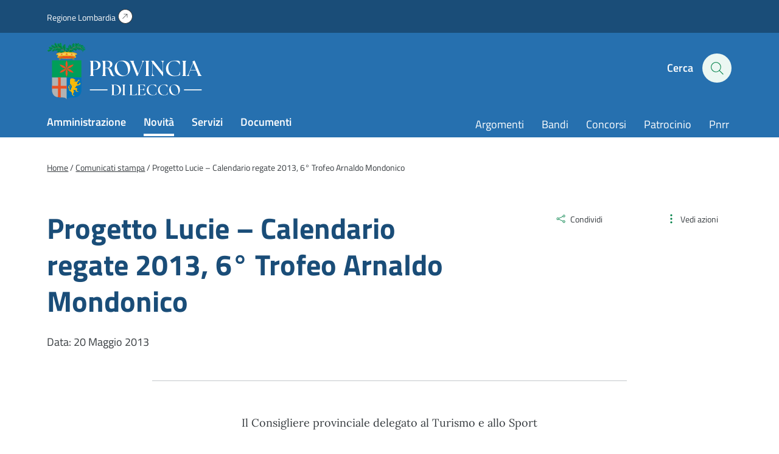

--- FILE ---
content_type: text/html; charset=UTF-8
request_url: https://www.provincia.lecco.it/2013/05/20/progetto-lucie-calendario-regate-2013-6-trofeo-arnaldo-mondonico/
body_size: 14663
content:
<!DOCTYPE html>
<!--[if IE 7]>
<html class="ie ie7" lang="it-IT">
<![endif]-->
<!--[if IE 8]>
<html class="ie ie8" lang="it-IT">
<![endif]-->
<!--[if !(IE 7) | !(IE 8)  ]><!-->
<html lang="it-IT">
<!--<![endif]-->
<head>
<meta charset="UTF-8" />
<meta name="viewport" content="width=device-width, initial-scale=1.0, user-scalable=yes">
<!-- Chrome, Firefox OS and Opera -->
<meta name="theme-color" content="#3499EF">
<!-- Windows Phone -->
<meta name="msapplication-navbutton-color" content="#3499EF">
<!-- iOS Safari -->
<meta name="apple-mobile-web-app-status-bar-style" content="#3499EF">
<title>Progetto Lucie - Calendario regate 2013, 6° Trofeo Arnaldo Mondonico - Provincia di Lecco</title>
<link rel="profile" href="http://gmpg.org/xfn/11">
<link rel="pingback" href="https://www.provincia.lecco.it/xmlrpc.php" />
<meta name='robots' content='index, follow, max-image-preview:large, max-snippet:-1, max-video-preview:-1' />
<style>img:is([sizes="auto" i], [sizes^="auto," i]) { contain-intrinsic-size: 3000px 1500px }</style>
<link rel="preload" href="https://www.provincia.lecco.it/wp-content/plugins/rate-my-post/public/css/fonts/ratemypost.ttf" type="font/ttf" as="font" crossorigin="anonymous">
<!-- This site is optimized with the Yoast SEO plugin v26.8 - https://yoast.com/product/yoast-seo-wordpress/ -->
<link rel="canonical" href="https://www.provincia.lecco.it/2013/05/20/progetto-lucie-calendario-regate-2013-6-trofeo-arnaldo-mondonico/" />
<meta property="og:locale" content="it_IT" />
<meta property="og:type" content="article" />
<meta property="og:title" content="Progetto Lucie - Calendario regate 2013, 6° Trofeo Arnaldo Mondonico - Provincia di Lecco" />
<meta property="og:description" content="Il Consigliere provinciale delegato al Turismo e allo Sport Francesca Colombo e il Presidente del Gruppo Manzoniano Lucie Ettore Viganò comunicano che GIOVEDI&#8217; 23 MAGGIO alle ore 11.00 presso la Sala Consiliare della Provincia di Lecco in piazza Lega Lombarda 4 a Lecco è convocata una CONFERENZA STAMPA per la presentazione del Progetto Lucie &#8211; [&hellip;]" />
<meta property="og:url" content="https://www.provincia.lecco.it/2013/05/20/progetto-lucie-calendario-regate-2013-6-trofeo-arnaldo-mondonico/" />
<meta property="og:site_name" content="Provincia di Lecco" />
<meta property="article:published_time" content="2013-05-19T22:00:00+00:00" />
<meta property="article:modified_time" content="2020-06-22T22:25:50+00:00" />
<meta name="author" content="nanni" />
<meta name="twitter:card" content="summary_large_image" />
<meta name="twitter:label1" content="Scritto da" />
<meta name="twitter:data1" content="nanni" />
<script type="application/ld+json" class="yoast-schema-graph">{"@context":"https://schema.org","@graph":[{"@type":"Article","@id":"https://www.provincia.lecco.it/2013/05/20/progetto-lucie-calendario-regate-2013-6-trofeo-arnaldo-mondonico/#article","isPartOf":{"@id":"https://www.provincia.lecco.it/2013/05/20/progetto-lucie-calendario-regate-2013-6-trofeo-arnaldo-mondonico/"},"author":{"name":"nanni","@id":"https://www.provincia.lecco.it/#/schema/person/4cca70dcf9031c2aae757ffeb2d3f847"},"headline":"Progetto Lucie &#8211; Calendario regate 2013, 6° Trofeo Arnaldo Mondonico","datePublished":"2013-05-19T22:00:00+00:00","dateModified":"2020-06-22T22:25:50+00:00","mainEntityOfPage":{"@id":"https://www.provincia.lecco.it/2013/05/20/progetto-lucie-calendario-regate-2013-6-trofeo-arnaldo-mondonico/"},"wordCount":102,"articleSection":["Comunicati stampa"],"inLanguage":"it-IT"},{"@type":"WebPage","@id":"https://www.provincia.lecco.it/2013/05/20/progetto-lucie-calendario-regate-2013-6-trofeo-arnaldo-mondonico/","url":"https://www.provincia.lecco.it/2013/05/20/progetto-lucie-calendario-regate-2013-6-trofeo-arnaldo-mondonico/","name":"Progetto Lucie - Calendario regate 2013, 6° Trofeo Arnaldo Mondonico - Provincia di Lecco","isPartOf":{"@id":"https://www.provincia.lecco.it/#website"},"datePublished":"2013-05-19T22:00:00+00:00","dateModified":"2020-06-22T22:25:50+00:00","author":{"@id":"https://www.provincia.lecco.it/#/schema/person/4cca70dcf9031c2aae757ffeb2d3f847"},"breadcrumb":{"@id":"https://www.provincia.lecco.it/2013/05/20/progetto-lucie-calendario-regate-2013-6-trofeo-arnaldo-mondonico/#breadcrumb"},"inLanguage":"it-IT","potentialAction":[{"@type":"ReadAction","target":["https://www.provincia.lecco.it/2013/05/20/progetto-lucie-calendario-regate-2013-6-trofeo-arnaldo-mondonico/"]}]},{"@type":"BreadcrumbList","@id":"https://www.provincia.lecco.it/2013/05/20/progetto-lucie-calendario-regate-2013-6-trofeo-arnaldo-mondonico/#breadcrumb","itemListElement":[{"@type":"ListItem","position":1,"name":"Home","item":"https://www.provincia.lecco.it/"},{"@type":"ListItem","position":2,"name":"Progetto Lucie &#8211; Calendario regate 2013, 6° Trofeo Arnaldo Mondonico"}]},{"@type":"WebSite","@id":"https://www.provincia.lecco.it/#website","url":"https://www.provincia.lecco.it/","name":"Provincia di Lecco","description":"Sito istituzionale","potentialAction":[{"@type":"SearchAction","target":{"@type":"EntryPoint","urlTemplate":"https://www.provincia.lecco.it/?s={search_term_string}"},"query-input":{"@type":"PropertyValueSpecification","valueRequired":true,"valueName":"search_term_string"}}],"inLanguage":"it-IT"},{"@type":"Person","@id":"https://www.provincia.lecco.it/#/schema/person/4cca70dcf9031c2aae757ffeb2d3f847","name":"nanni","image":{"@type":"ImageObject","inLanguage":"it-IT","@id":"https://www.provincia.lecco.it/#/schema/person/image/","url":"https://secure.gravatar.com/avatar/ea8a5fc9e4472451a2e64bdec6dcb0591ff2a4ec42f5b79f2ccd9f9ee5fe5c4a?s=96&d=mm&r=g","contentUrl":"https://secure.gravatar.com/avatar/ea8a5fc9e4472451a2e64bdec6dcb0591ff2a4ec42f5b79f2ccd9f9ee5fe5c4a?s=96&d=mm&r=g","caption":"nanni"},"url":"https://www.provincia.lecco.it/author/nanni/"}]}</script>
<!-- / Yoast SEO plugin. -->
<style id='classic-theme-styles-inline-css' type='text/css'>
/*! This file is auto-generated */
.wp-block-button__link{color:#fff;background-color:#32373c;border-radius:9999px;box-shadow:none;text-decoration:none;padding:calc(.667em + 2px) calc(1.333em + 2px);font-size:1.125em}.wp-block-file__button{background:#32373c;color:#fff;text-decoration:none}
</style>
<style id='safe-svg-svg-icon-style-inline-css' type='text/css'>
.safe-svg-cover{text-align:center}.safe-svg-cover .safe-svg-inside{display:inline-block;max-width:100%}.safe-svg-cover svg{fill:currentColor;height:100%;max-height:100%;max-width:100%;width:100%}
</style>
<!-- <link rel='stylesheet' id='rate-my-post-css' href='https://www.provincia.lecco.it/wp-content/plugins/rate-my-post/public/css/rate-my-post.min.css?ver=4.5.0' type='text/css' media='all' /> -->
<link rel="stylesheet" type="text/css" href="//www.provincia.lecco.it/wp-content/cache/wpfc-minified/g13eibqm/4bkmz.css" media="all"/>
<style id='rate-my-post-inline-css' type='text/css'>
.rmp-widgets-container.rmp-wp-plugin.rmp-main-container {  text-align:left;}.rmp-rating-widget .rmp-icon--ratings {  font-size: 40px;}
.rmp-widgets-container.rmp-wp-plugin.rmp-main-container {  text-align:left;}.rmp-rating-widget .rmp-icon--ratings {  font-size: 40px;}
</style>
<style id='global-styles-inline-css' type='text/css'>
:root{--wp--preset--aspect-ratio--square: 1;--wp--preset--aspect-ratio--4-3: 4/3;--wp--preset--aspect-ratio--3-4: 3/4;--wp--preset--aspect-ratio--3-2: 3/2;--wp--preset--aspect-ratio--2-3: 2/3;--wp--preset--aspect-ratio--16-9: 16/9;--wp--preset--aspect-ratio--9-16: 9/16;--wp--preset--color--black: #000000;--wp--preset--color--cyan-bluish-gray: #abb8c3;--wp--preset--color--white: #ffffff;--wp--preset--color--pale-pink: #f78da7;--wp--preset--color--vivid-red: #cf2e2e;--wp--preset--color--luminous-vivid-orange: #ff6900;--wp--preset--color--luminous-vivid-amber: #fcb900;--wp--preset--color--light-green-cyan: #7bdcb5;--wp--preset--color--vivid-green-cyan: #00d084;--wp--preset--color--pale-cyan-blue: #8ed1fc;--wp--preset--color--vivid-cyan-blue: #0693e3;--wp--preset--color--vivid-purple: #9b51e0;--wp--preset--gradient--vivid-cyan-blue-to-vivid-purple: linear-gradient(135deg,rgba(6,147,227,1) 0%,rgb(155,81,224) 100%);--wp--preset--gradient--light-green-cyan-to-vivid-green-cyan: linear-gradient(135deg,rgb(122,220,180) 0%,rgb(0,208,130) 100%);--wp--preset--gradient--luminous-vivid-amber-to-luminous-vivid-orange: linear-gradient(135deg,rgba(252,185,0,1) 0%,rgba(255,105,0,1) 100%);--wp--preset--gradient--luminous-vivid-orange-to-vivid-red: linear-gradient(135deg,rgba(255,105,0,1) 0%,rgb(207,46,46) 100%);--wp--preset--gradient--very-light-gray-to-cyan-bluish-gray: linear-gradient(135deg,rgb(238,238,238) 0%,rgb(169,184,195) 100%);--wp--preset--gradient--cool-to-warm-spectrum: linear-gradient(135deg,rgb(74,234,220) 0%,rgb(151,120,209) 20%,rgb(207,42,186) 40%,rgb(238,44,130) 60%,rgb(251,105,98) 80%,rgb(254,248,76) 100%);--wp--preset--gradient--blush-light-purple: linear-gradient(135deg,rgb(255,206,236) 0%,rgb(152,150,240) 100%);--wp--preset--gradient--blush-bordeaux: linear-gradient(135deg,rgb(254,205,165) 0%,rgb(254,45,45) 50%,rgb(107,0,62) 100%);--wp--preset--gradient--luminous-dusk: linear-gradient(135deg,rgb(255,203,112) 0%,rgb(199,81,192) 50%,rgb(65,88,208) 100%);--wp--preset--gradient--pale-ocean: linear-gradient(135deg,rgb(255,245,203) 0%,rgb(182,227,212) 50%,rgb(51,167,181) 100%);--wp--preset--gradient--electric-grass: linear-gradient(135deg,rgb(202,248,128) 0%,rgb(113,206,126) 100%);--wp--preset--gradient--midnight: linear-gradient(135deg,rgb(2,3,129) 0%,rgb(40,116,252) 100%);--wp--preset--font-size--small: 13px;--wp--preset--font-size--medium: 20px;--wp--preset--font-size--large: 36px;--wp--preset--font-size--x-large: 42px;--wp--preset--spacing--20: 0.44rem;--wp--preset--spacing--30: 0.67rem;--wp--preset--spacing--40: 1rem;--wp--preset--spacing--50: 1.5rem;--wp--preset--spacing--60: 2.25rem;--wp--preset--spacing--70: 3.38rem;--wp--preset--spacing--80: 5.06rem;--wp--preset--shadow--natural: 6px 6px 9px rgba(0, 0, 0, 0.2);--wp--preset--shadow--deep: 12px 12px 50px rgba(0, 0, 0, 0.4);--wp--preset--shadow--sharp: 6px 6px 0px rgba(0, 0, 0, 0.2);--wp--preset--shadow--outlined: 6px 6px 0px -3px rgba(255, 255, 255, 1), 6px 6px rgba(0, 0, 0, 1);--wp--preset--shadow--crisp: 6px 6px 0px rgba(0, 0, 0, 1);}:where(.is-layout-flex){gap: 0.5em;}:where(.is-layout-grid){gap: 0.5em;}body .is-layout-flex{display: flex;}.is-layout-flex{flex-wrap: wrap;align-items: center;}.is-layout-flex > :is(*, div){margin: 0;}body .is-layout-grid{display: grid;}.is-layout-grid > :is(*, div){margin: 0;}:where(.wp-block-columns.is-layout-flex){gap: 2em;}:where(.wp-block-columns.is-layout-grid){gap: 2em;}:where(.wp-block-post-template.is-layout-flex){gap: 1.25em;}:where(.wp-block-post-template.is-layout-grid){gap: 1.25em;}.has-black-color{color: var(--wp--preset--color--black) !important;}.has-cyan-bluish-gray-color{color: var(--wp--preset--color--cyan-bluish-gray) !important;}.has-white-color{color: var(--wp--preset--color--white) !important;}.has-pale-pink-color{color: var(--wp--preset--color--pale-pink) !important;}.has-vivid-red-color{color: var(--wp--preset--color--vivid-red) !important;}.has-luminous-vivid-orange-color{color: var(--wp--preset--color--luminous-vivid-orange) !important;}.has-luminous-vivid-amber-color{color: var(--wp--preset--color--luminous-vivid-amber) !important;}.has-light-green-cyan-color{color: var(--wp--preset--color--light-green-cyan) !important;}.has-vivid-green-cyan-color{color: var(--wp--preset--color--vivid-green-cyan) !important;}.has-pale-cyan-blue-color{color: var(--wp--preset--color--pale-cyan-blue) !important;}.has-vivid-cyan-blue-color{color: var(--wp--preset--color--vivid-cyan-blue) !important;}.has-vivid-purple-color{color: var(--wp--preset--color--vivid-purple) !important;}.has-black-background-color{background-color: var(--wp--preset--color--black) !important;}.has-cyan-bluish-gray-background-color{background-color: var(--wp--preset--color--cyan-bluish-gray) !important;}.has-white-background-color{background-color: var(--wp--preset--color--white) !important;}.has-pale-pink-background-color{background-color: var(--wp--preset--color--pale-pink) !important;}.has-vivid-red-background-color{background-color: var(--wp--preset--color--vivid-red) !important;}.has-luminous-vivid-orange-background-color{background-color: var(--wp--preset--color--luminous-vivid-orange) !important;}.has-luminous-vivid-amber-background-color{background-color: var(--wp--preset--color--luminous-vivid-amber) !important;}.has-light-green-cyan-background-color{background-color: var(--wp--preset--color--light-green-cyan) !important;}.has-vivid-green-cyan-background-color{background-color: var(--wp--preset--color--vivid-green-cyan) !important;}.has-pale-cyan-blue-background-color{background-color: var(--wp--preset--color--pale-cyan-blue) !important;}.has-vivid-cyan-blue-background-color{background-color: var(--wp--preset--color--vivid-cyan-blue) !important;}.has-vivid-purple-background-color{background-color: var(--wp--preset--color--vivid-purple) !important;}.has-black-border-color{border-color: var(--wp--preset--color--black) !important;}.has-cyan-bluish-gray-border-color{border-color: var(--wp--preset--color--cyan-bluish-gray) !important;}.has-white-border-color{border-color: var(--wp--preset--color--white) !important;}.has-pale-pink-border-color{border-color: var(--wp--preset--color--pale-pink) !important;}.has-vivid-red-border-color{border-color: var(--wp--preset--color--vivid-red) !important;}.has-luminous-vivid-orange-border-color{border-color: var(--wp--preset--color--luminous-vivid-orange) !important;}.has-luminous-vivid-amber-border-color{border-color: var(--wp--preset--color--luminous-vivid-amber) !important;}.has-light-green-cyan-border-color{border-color: var(--wp--preset--color--light-green-cyan) !important;}.has-vivid-green-cyan-border-color{border-color: var(--wp--preset--color--vivid-green-cyan) !important;}.has-pale-cyan-blue-border-color{border-color: var(--wp--preset--color--pale-cyan-blue) !important;}.has-vivid-cyan-blue-border-color{border-color: var(--wp--preset--color--vivid-cyan-blue) !important;}.has-vivid-purple-border-color{border-color: var(--wp--preset--color--vivid-purple) !important;}.has-vivid-cyan-blue-to-vivid-purple-gradient-background{background: var(--wp--preset--gradient--vivid-cyan-blue-to-vivid-purple) !important;}.has-light-green-cyan-to-vivid-green-cyan-gradient-background{background: var(--wp--preset--gradient--light-green-cyan-to-vivid-green-cyan) !important;}.has-luminous-vivid-amber-to-luminous-vivid-orange-gradient-background{background: var(--wp--preset--gradient--luminous-vivid-amber-to-luminous-vivid-orange) !important;}.has-luminous-vivid-orange-to-vivid-red-gradient-background{background: var(--wp--preset--gradient--luminous-vivid-orange-to-vivid-red) !important;}.has-very-light-gray-to-cyan-bluish-gray-gradient-background{background: var(--wp--preset--gradient--very-light-gray-to-cyan-bluish-gray) !important;}.has-cool-to-warm-spectrum-gradient-background{background: var(--wp--preset--gradient--cool-to-warm-spectrum) !important;}.has-blush-light-purple-gradient-background{background: var(--wp--preset--gradient--blush-light-purple) !important;}.has-blush-bordeaux-gradient-background{background: var(--wp--preset--gradient--blush-bordeaux) !important;}.has-luminous-dusk-gradient-background{background: var(--wp--preset--gradient--luminous-dusk) !important;}.has-pale-ocean-gradient-background{background: var(--wp--preset--gradient--pale-ocean) !important;}.has-electric-grass-gradient-background{background: var(--wp--preset--gradient--electric-grass) !important;}.has-midnight-gradient-background{background: var(--wp--preset--gradient--midnight) !important;}.has-small-font-size{font-size: var(--wp--preset--font-size--small) !important;}.has-medium-font-size{font-size: var(--wp--preset--font-size--medium) !important;}.has-large-font-size{font-size: var(--wp--preset--font-size--large) !important;}.has-x-large-font-size{font-size: var(--wp--preset--font-size--x-large) !important;}
:where(.wp-block-post-template.is-layout-flex){gap: 1.25em;}:where(.wp-block-post-template.is-layout-grid){gap: 1.25em;}
:where(.wp-block-columns.is-layout-flex){gap: 2em;}:where(.wp-block-columns.is-layout-grid){gap: 2em;}
:root :where(.wp-block-pullquote){font-size: 1.5em;line-height: 1.6;}
</style>
<!-- <link rel='stylesheet' id='contact-form-7-css' href='https://www.provincia.lecco.it/wp-content/plugins/contact-form-7/includes/css/styles.css?ver=6.1.4' type='text/css' media='all' /> -->
<!-- <link rel='stylesheet' id='wpa-css-css' href='https://www.provincia.lecco.it/wp-content/plugins/honeypot/includes/css/wpa.css?ver=2.3.04' type='text/css' media='all' /> -->
<!-- <link rel='stylesheet' id='theme-commnon-css' href='https://www.provincia.lecco.it/wp-content/themes/provincia-lecco-theme/style.min.css?ver=2.8.0' type='text/css' media='all' /> -->
<!-- <link rel='stylesheet' id='cf7cf-style-css' href='https://www.provincia.lecco.it/wp-content/plugins/cf7-conditional-fields/style.css?ver=2.6.7' type='text/css' media='all' /> -->
<link rel="stylesheet" type="text/css" href="//www.provincia.lecco.it/wp-content/cache/wpfc-minified/qkyho992/4bkmz.css" media="all"/>
<script src='//www.provincia.lecco.it/wp-content/cache/wpfc-minified/m1bzepns/4bkmz.js' type="text/javascript"></script>
<!-- <script type="text/javascript" src="https://www.provincia.lecco.it/wp-content/themes/provincia-lecco-theme/assets/js/libs/jquery-3.7.1.min.js?ver=3.7.1" id="jquery-js"></script> -->
<!-- <script type="text/javascript" src="https://www.provincia.lecco.it/wp-content/plugins/stop-user-enumeration/frontend/js/frontend.js?ver=1.7.7" id="stop-user-enumeration-js" defer="defer" data-wp-strategy="defer"></script> -->
<script type="text/javascript" id="wpgmza_data-js-extra">
/* <![CDATA[ */
var wpgmza_google_api_status = {"message":"Enqueued","code":"ENQUEUED"};
/* ]]> */
</script>
<script src='//www.provincia.lecco.it/wp-content/cache/wpfc-minified/8xuzqcq2/4bkmz.js' type="text/javascript"></script>
<!-- <script type="text/javascript" src="https://www.provincia.lecco.it/wp-content/plugins/wp-google-maps/wpgmza_data.js?ver=6.8.3" id="wpgmza_data-js"></script> -->
<!-- <script type="text/javascript" src="https://www.provincia.lecco.it/wp-content/themes/provincia-lecco-theme/assets/js/libs/slick.min.js?ver=2.8.0&#039; defer=&#039;defer" id="slick-js"></script> -->
<link rel="https://api.w.org/" href="https://www.provincia.lecco.it/wp-json/" /><link rel="alternate" title="JSON" type="application/json" href="https://www.provincia.lecco.it/wp-json/wp/v2/posts/30981" /><link rel='shortlink' href='https://www.provincia.lecco.it/?p=30981' />
<link rel="alternate" title="oEmbed (JSON)" type="application/json+oembed" href="https://www.provincia.lecco.it/wp-json/oembed/1.0/embed?url=https%3A%2F%2Fwww.provincia.lecco.it%2F2013%2F05%2F20%2Fprogetto-lucie-calendario-regate-2013-6-trofeo-arnaldo-mondonico%2F" />
<link rel="alternate" title="oEmbed (XML)" type="text/xml+oembed" href="https://www.provincia.lecco.it/wp-json/oembed/1.0/embed?url=https%3A%2F%2Fwww.provincia.lecco.it%2F2013%2F05%2F20%2Fprogetto-lucie-calendario-regate-2013-6-trofeo-arnaldo-mondonico%2F&#038;format=xml" />
<!-- Start cookieyes banner --> <script id="cookieyes" type="text/javascript" src="https://cdn-cookieyes.com/client_data/f601331b3c888778d9b977a8/script.js"></script> <!-- End cookieyes banner -->
<!-- Matomo -->
<script type="text/javascript">
var _paq = window._paq = window._paq || [];
/* tracker methods like "setCustomDimension" should be called before "trackPageView" */
_paq.push(['trackPageView']);
_paq.push(['enableLinkTracking']);
(function() {
var u=https://ingestion.webanalytics.italia.it/;
_paq.push(['setTrackerUrl', u+'matomo.php']);
_paq.push(['setSiteId', 'JK23zEA06X']);
var d=document, g=d.createElement('script'), s=d.getElementsByTagName('script')[0];
g.type='text/javascript'; g.async=true; g.src=u+'matomo.js'; s.parentNode.insertBefore(g,s);
})();
</script>
<!-- End Matomo Code -->	<link rel="apple-touch-icon" sizes="57x57"
href="https://www.provincia.lecco.it/wp-content/themes/provincia-lecco-theme/assets/images/favicons/apple-icon-57x57.png">
<link rel="apple-touch-icon" sizes="60x60"
href="https://www.provincia.lecco.it/wp-content/themes/provincia-lecco-theme/assets/images/favicons/apple-icon-60x60.png">
<link rel="apple-touch-icon" sizes="72x72"
href="https://www.provincia.lecco.it/wp-content/themes/provincia-lecco-theme/assets/images/favicons/apple-icon-72x72.png">
<link rel="apple-touch-icon" sizes="76x76"
href="https://www.provincia.lecco.it/wp-content/themes/provincia-lecco-theme/assets/images/favicons/apple-icon-76x76.png">
<link rel="apple-touch-icon" sizes="114x114"
href="https://www.provincia.lecco.it/wp-content/themes/provincia-lecco-theme/assets/images/favicons/apple-icon-114x114.png">
<link rel="apple-touch-icon" sizes="120x120"
href="https://www.provincia.lecco.it/wp-content/themes/provincia-lecco-theme/assets/images/favicons/apple-icon-120x120.png">
<link rel="apple-touch-icon" sizes="144x144"
href="https://www.provincia.lecco.it/wp-content/themes/provincia-lecco-theme/assets/images/favicons/apple-icon-144x144.png">
<link rel="apple-touch-icon" sizes="152x152"
href="https://www.provincia.lecco.it/wp-content/themes/provincia-lecco-theme/assets/images/favicons/apple-icon-152x152.png">
<link rel="apple-touch-icon" sizes="180x180"
href="https://www.provincia.lecco.it/wp-content/themes/provincia-lecco-theme/assets/images/favicons/apple-icon-180x180.png">
<link rel="icon" type="image/png" sizes="192x192"
href="https://www.provincia.lecco.it/wp-content/themes/provincia-lecco-theme/assets/images/favicons/android-icon-192x192.png">
<link rel="icon" type="image/png" sizes="32x32"
href="https://www.provincia.lecco.it/wp-content/themes/provincia-lecco-theme/assets/images/favicons/favicon-32x32.png">
<link rel="icon" type="image/png" sizes="96x96"
href="https://www.provincia.lecco.it/wp-content/themes/provincia-lecco-theme/assets/images/favicons/favicon-96x96.png">
<link rel="icon" type="image/png" sizes="16x16"
href="https://www.provincia.lecco.it/wp-content/themes/provincia-lecco-theme/assets/images/favicons/favicon-16x16.png">
<link rel="manifest"
href="https://www.provincia.lecco.it/wp-content/themes/provincia-lecco-theme/assets/images/favicons/manifest.json">
<meta name="msapplication-TileColor" content="#ffffff">
<meta name="msapplication-TileImage"
content="https://www.provincia.lecco.it/wp-content/themes/provincia-lecco-theme/assets/images/favicons/ms-icon-144x144.png">
<!--[if IE]>
<link rel="stylesheet" type="text/css" href="https://www.provincia.lecco.it/wp-content/themes/provincia-lecco-theme/ie-only.min.css" />
<![endif]-->
</head>
<body>
<nav class="accessible-navi-container" aria-label="Navigazione rapida">
<!-- link per saltare la navigazione principale -->
<a href="#page-content" id="skip-to-content" class="accessible-navi square-button green filled">
Vai al contenuto principale
</a>
<a href="#footer" id="skip-to-footer" class="accessible-navi square-button green filled">
Vai al piede di pagina
</a>
</nav>
<div id="preheader"></div>
<header id="header" class="bg-3 txt-12 white-links paragraph-variant-holder">
<div class="wrapper bg-2 header-first-stripe underlined-links-on-hover">
<div class="wrapper-padded">
<div class="wrapper-padded-intro">
<ul id="menu-header-menu-sopra" class="header-menu-top"><li id="menu-item-310" class="iconized-top menu-item menu-item-type-custom menu-item-object-custom menu-item-310"><a target="_blank" href="https://www.regione.lombardia.it/">Regione Lombardia</a></li>
</ul>				</div>
</div>
</div>
<div class="wrapper-padded">
<div class="wrapper-padded-intro">
<div id="header-structure">
<div class="logo">
<a href="https://www.provincia.lecco.it" rel="bookmark" class="absl">
<span class="screen-reader-text">
Homepage | Sito istituzionale della Provincia di Lecco
</span>
</a>
</div>
<div class="side-head">
<ul>
<li class="search-menu">
<button onclick="openSearch()" id="seach-overlay-heading"
class="activate-search activate-search-js button-appearance-normalizer"
aria-label="Cerca" aria-expanded="false" aria-controls="search-overlay"
aria-haspopup="dialog" data-collapsed="Apri pannello di ricerca"
data-expanded="Chiudi pannello di ricerca">
<span class="lablel">Cerca</span>
<div class="icon-hold">
<span class="icon-search"></span>
</div>
</button>
</li>
<li class="hamb-menu">
<button onclick="hamburgerMenu()" aria-expanded="false" aria-label="Menu"
data-collapsed="Apri il menu di navigazione"
data-expanded="Chiudi il menu di navigazione" aria-controls="head-overlay"
class="hambuger-element ham-activator">
<span></span>
<span></span>
<span></span>
<span></span>
</button>
</li>
</ul>
</div>
<nav class="menu navi" aria-label="Principale">
<ul id="menu-menu-header-sinistra" class="header-menu header-menu-js underlined-links-on-hover"><li id="menu-item-282" class="menu-item menu-item-type-post_type menu-item-object-page menu-item-282"><a href="https://www.provincia.lecco.it/amministrazione/">Amministrazione</a></li>
<li id="menu-item-283" class="menu-item menu-item-type-post_type menu-item-object-page menu-item-283"><a href="https://www.provincia.lecco.it/novita/">Novità</a></li>
<li id="menu-item-284" class="menu-item menu-item-type-post_type menu-item-object-page menu-item-284"><a href="https://www.provincia.lecco.it/servizi/">Servizi</a></li>
<li id="menu-item-285" class="menu-item menu-item-type-post_type menu-item-object-page menu-item-285"><a href="https://www.provincia.lecco.it/documenti-e-dati/">Documenti</a></li>
</ul>						<ul id="menu-header-menu-destra" class="header-menu head-navi-side underlined-links-on-hover"><li id="menu-item-700" class="menu-item menu-item-type-post_type menu-item-object-page menu-item-700"><a href="https://www.provincia.lecco.it/argomenti/">Argomenti</a></li>
<li id="menu-item-88128" class="menu-item menu-item-type-post_type menu-item-object-page menu-item-88128"><a href="https://www.provincia.lecco.it/documenti-e-dati/bandi/">Bandi</a></li>
<li id="menu-item-88129" class="menu-item menu-item-type-custom menu-item-object-custom menu-item-88129"><a href="https://www.provincia.lecco.it/documenti-e-dati/bandi/bandi-di-concorso/">Concorsi</a></li>
<li id="menu-item-85800" class="menu-item menu-item-type-custom menu-item-object-custom menu-item-85800"><a href="https://www.provincia.lecco.it/servizio/patrocinio/">Patrocinio</a></li>
<li id="menu-item-77907" class="menu-item menu-item-type-custom menu-item-object-custom menu-item-77907"><a href="https://www.provincia.lecco.it/progetto/piano-nazionale-di-ripresa-e-resilienza/">Pnrr</a></li>
</ul>					</nav>
</div>
</div>
</div>
</header>
<nav id="header-compact" class="hidden bg-3 txt-12 white-links paragraph-variant-holder" aria-label="Menu compatto">
<div class="wrapper-padded">
<div class="wrapper-padded-intro">
<div id="header-structure">
<div class="logo">
<a href="https://www.provincia.lecco.it" rel="bookmark" class="absl">
<span class="screen-reader-text">Homepage | Sito istituzionale della
Provincia di Lecco</span>
</a>
</div>
<nav class="menu navi" aria-label="Principale">
<ul id="menu-menu-header-sinistra-1" class="header-menu header-menu-js underlined-links-on-hover"><li class="menu-item menu-item-type-post_type menu-item-object-page menu-item-282"><a href="https://www.provincia.lecco.it/amministrazione/">Amministrazione</a></li>
<li class="menu-item menu-item-type-post_type menu-item-object-page menu-item-283"><a href="https://www.provincia.lecco.it/novita/">Novità</a></li>
<li class="menu-item menu-item-type-post_type menu-item-object-page menu-item-284"><a href="https://www.provincia.lecco.it/servizi/">Servizi</a></li>
<li class="menu-item menu-item-type-post_type menu-item-object-page menu-item-285"><a href="https://www.provincia.lecco.it/documenti-e-dati/">Documenti</a></li>
</ul>						<ul id="menu-header-menu-destra-1" class="header-menu head-navi-side underlined-links-on-hover"><li class="menu-item menu-item-type-post_type menu-item-object-page menu-item-700"><a href="https://www.provincia.lecco.it/argomenti/">Argomenti</a></li>
<li class="menu-item menu-item-type-post_type menu-item-object-page menu-item-88128"><a href="https://www.provincia.lecco.it/documenti-e-dati/bandi/">Bandi</a></li>
<li class="menu-item menu-item-type-custom menu-item-object-custom menu-item-88129"><a href="https://www.provincia.lecco.it/documenti-e-dati/bandi/bandi-di-concorso/">Concorsi</a></li>
<li class="menu-item menu-item-type-custom menu-item-object-custom menu-item-85800"><a href="https://www.provincia.lecco.it/servizio/patrocinio/">Patrocinio</a></li>
<li class="menu-item menu-item-type-custom menu-item-object-custom menu-item-77907"><a href="https://www.provincia.lecco.it/progetto/piano-nazionale-di-ripresa-e-resilienza/">Pnrr</a></li>
</ul>					</nav>
<div class="side-head">
<ul>
<li class="search-menu">
<button onclick="openSearch()" id="seach-overlay-heading"
class="activate-search activate-search-js" aria-label="Cerca" aria-expanded="false"
aria-controls="search-overlay" aria-haspopup="dialog"
data-collapsed="Apri pannello di ricerca"
data-expanded="Chiudi pannello di ricerca">
<span class="icon-search"></span>
</button>
</li>
</ul>
</div>
</div>
</div>
</div>
</nav>
<banner id="search-overlay" class="hidden bg-12" aria-labelledby="seach-overlay-heading" role="dialog"
aria-modal="true" aria-label="Pannello di ricerca">
<div class="scroll-opportunity">
<div class="wrapper">
<div class="wrapper-padded">
<div class="wrapper-padded-intro">
<div class="search-overlay-structure">
<div class="flex-hold flex-hold-2 margins-wide keep-2-mobile">
<div class="flex-hold-child">
<h2 id="search-overlay-heading">Cerca</h2>
</div>
<div class="flex-hold-child alignright">
<button onclick="closeSearch()"
class="search-overlay-title search-overlay-title-js button-appearance-normalizer"
aria-label="Chiudi pannello di ricerca"><span
class="icon-close"></span></button>
</div>
</div>
<div class="search-form overlay-form">
<form action="https://www.provincia.lecco.it/ricerca/" role="search"
autocomplete="off" class="suggested-results-form-js search-form">
<label for="search-kw-header-input">Digita una parola chiave per la ricerca:</label>
<input id="search-kw-header-input" type="text" name="search-kw"
class="search-autocomplete search-input-kw-js search-input-kw-js-ovarlay"
placeholder="Cerca informazioni, persone, servizi" role="combobox"
aria-controls="search-suggestion-area" aria-haspopup="listbox" maxlength="100"
autocomplete="off" spellcheck="true" />
<button type="submit" class="search-submit search-submit-js" aria-label="Cercaa">
<span class="icon-search"></span>
</button>
<!--
<button onclick="searchErase()" class="search-erase search-erase-js"
aria-label="Cancella il contenuto della casella di testo">x</button>
-->
</form>
<ul class="search-suggestion-area" id="search-suggestion-area" role="dialog"
aria-modal="true" aria-label="Suggerimenti di ricerca">
</ul>
</div>
<!-- Elemento invisibile per il focus trap -->
<button class="focus-trap-end"><span class="screen-reader-text">Gestione navigazione
finestra</span></button>
</div>
</div>
</div>
</div>
</div>
</banner>
<div id="head-overlay" class="hidden bg-3 txt-12 white-links paragraph-variant-holder">
<div class="scroll-opportunity">
<div class="wrapper">
<div class="wrapper-padded">
<div class="wrapper-padded-intro">
<nav class="menu navi" aria-label="Principale">
<ul id="menu-menu-header-sinistra-2" class="header-menu header-menu-mobile header-menu-js"><li class="menu-item menu-item-type-post_type menu-item-object-page menu-item-282"><a href="https://www.provincia.lecco.it/amministrazione/">Amministrazione</a></li>
<li class="menu-item menu-item-type-post_type menu-item-object-page menu-item-283"><a href="https://www.provincia.lecco.it/novita/">Novità</a></li>
<li class="menu-item menu-item-type-post_type menu-item-object-page menu-item-284"><a href="https://www.provincia.lecco.it/servizi/">Servizi</a></li>
<li class="menu-item menu-item-type-post_type menu-item-object-page menu-item-285"><a href="https://www.provincia.lecco.it/documenti-e-dati/">Documenti</a></li>
</ul>							<ul id="menu-header-menu-destra-2" class="header-menu head-navi-side"><li class="menu-item menu-item-type-post_type menu-item-object-page menu-item-700"><a href="https://www.provincia.lecco.it/argomenti/">Argomenti</a></li>
<li class="menu-item menu-item-type-post_type menu-item-object-page menu-item-88128"><a href="https://www.provincia.lecco.it/documenti-e-dati/bandi/">Bandi</a></li>
<li class="menu-item menu-item-type-custom menu-item-object-custom menu-item-88129"><a href="https://www.provincia.lecco.it/documenti-e-dati/bandi/bandi-di-concorso/">Concorsi</a></li>
<li class="menu-item menu-item-type-custom menu-item-object-custom menu-item-85800"><a href="https://www.provincia.lecco.it/servizio/patrocinio/">Patrocinio</a></li>
<li class="menu-item menu-item-type-custom menu-item-object-custom menu-item-77907"><a href="https://www.provincia.lecco.it/progetto/piano-nazionale-di-ripresa-e-resilienza/">Pnrr</a></li>
</ul>						</nav>
<p class="as-h5 allupper txt-12">Seguici su</p>
<ul class="inline-socials">
<li>
<a href="https://www.facebook.com/provinciadilecco"
class="social-icorn icorn-facebook-social" target="_blank"
aria-label="Facebook" rel="noopener">
</a>
</li>
<li>
<a href="https://www.instagram.com/provinciadilecco_/"
class="social-icorn icorn-instagram-social" target="_blank"
aria-label="Instagram" rel="noopener">
</a>
</li>
</ul>
<div class="flex-hold flex-hold-4 margins-wide footer-block-2 lined-mobile h2-as-h5">
<div class="flex-hold-child">
<h2><a href="https://www.provincia.lecco.it/amministrazione-trasparente/">Amministrazione trasparente</a></h2>
<p>Informazioni sul diritto di accesso civico e obblighi di pubblicità, trasparenza e diffusione di informazioni della pubblica amministrazione.</p>
</div>
<div class="flex-hold-child">
<h2><a href="https://www.provincia.lecco.it/carta-dei-servizi/">Carta dei servizi</a></h2>
<p>Documento con gli impegni della Provincia nei confronti dell&#8217;utenza su modalità di erogazione dei servizi, standard di qualità e modalità di tutela.</p>
</div>
<div class="flex-hold-child">
<h2>Contatti</h2>
<p><strong>Provincia di Lecco</strong><br />
Piazza Stazione, 4 &#8211; 23900 Lecco<br />
Telefono 0341 295111<br />
<a href="https://www.provincia.lecco.it/servizio/posta-elettronica-certificata/">Posta elettronica certificata</a> <a href="mailto:provincia.lecco@lc.legalmail.camcom.it">provincia.lecco@lc.legalmail.camcom.it</a><br />
<a href="https://www.provincia.lecco.it/servizio/posta-elettronica-certificata/">Email </a><a href="mailto:protocollo@provincia.lecco.it">protocollo@provincia.lecco.it</a><br />
Partita Iva 02193970130<br />
Codice Fiscale 92013170136<br />
<a href="/elemento-amministrazione/ufficio-relazioni-con-il-pubblico-urp/">Urp &#8211; Ufficio relazioni con il pubblico</a><br />
<a href="https://www.provincia.lecco.it/elemento-amministrazione/protocollo-e-archivio/#indice-7">Orari Protocollo</a></p>
</div>
<div class="flex-hold-child">
<h2>Newsletter</h2>
<p style="font-weight: 400;">Iscriviti alla newsletter Filodiretto per restare informato su tutte le attività e le novità della Provincia di Lecco.</p>
<p><a href="https://6102410e.sibforms.com/serve/[base64]" rel="noopener"><strong>Iscriviti ora &gt;</strong></a></p>
</div>
</div>
</div>
</div>
</div>
<!-- Elemento invisibile per il focus trap -->
<button class="hamburger-focus-trap-end"><span class="screen-reader-text">Gestione navigazione
finestra</span></button>
</div>
</div>
<main id="page-content" tabindex="-1"><!-- si chiude in footer -->
<div class="wrapper">
<div class="wrapper-padded">
<div class="wrapper-padded-intro">
<div class="single-content-opening-padder">
<nav class="breadcrumbs-holder grey-links undelinked-links" aria-label="Percorso"
typeof="BreadcrumbList" vocab="http://schema.org/">
<span property="itemListElement" typeof="ListItem"><a property="item" typeof="WebPage" href="https://www.provincia.lecco.it" class="home" ><span property="name">Home</span></a><meta property="position" content="1"></span> / <span property="itemListElement" typeof="ListItem"><a property="item" typeof="WebPage" title="Vai agli archivi della categoria Comunicati stampa." href="https://www.provincia.lecco.it/category/comunicati-stampa/" class="taxonomy category" ><span property="name">Comunicati stampa</span></a><meta property="position" content="2"></span> / <span class="post post-post current-item">Progetto Lucie &#8211; Calendario regate 2013, 6° Trofeo Arnaldo Mondonico</span>					</nav>
<div class="flex-hold flex-hold-page-opening">
<div class="page-opening-left printable">
<h1>
Progetto Lucie &#8211; Calendario regate 2013, 6° Trofeo Arnaldo Mondonico							</h1>
<div class="data-holder paragraph-variant-holder">
<p>
Data:
20 Maggio 2013									</p>
</div>
</div>
<div class="page-opening-right no-print">
<div class="padder">
<div class="flex-hold flex-hold-2 still-two-mobile margins-thin">
<div class="flex-hold-child">
<button onclick="shareMenuControls()"
class="alternate-h6 share-menu-expander share-menu-expander-js button-appearance-normalizer button-typo-normalizer"
data-collapsed="Apri il menu di condivisione" data-expanded="Chiudi il menu di condivisione"
aria-controls="share-menu"><span class="icon-share"></span>Condividi</button>
<div class="actions-holder actions-holder-js hidden" id="share-menu">
<div class="padder">
<ul class="share-actions grey-links">
<li>
<a href="https://api.whatsapp.com/send?text=Progetto Lucie &#8211; Calendario regate 2013, 6° Trofeo Arnaldo Mondonico https://www.provincia.lecco.it/2013/05/20/progetto-lucie-calendario-regate-2013-6-trofeo-arnaldo-mondonico/"
rel="nofollow">
<span class="icon-whatsapp"></span>WhatsApp
</a>
</li>
<li>
<a href="https://telegram.me/share/url?url=https://www.provincia.lecco.it/2013/05/20/progetto-lucie-calendario-regate-2013-6-trofeo-arnaldo-mondonico/&text=Progetto Lucie &#8211; Calendario regate 2013, 6° Trofeo Arnaldo Mondonico"
rel="nofollow">
<span class="icon-telegram"></span>Telegram
</a>
</li>
<li>
<a href="https://www.facebook.com/sharer/sharer.php?u=?php the_permalink(); ?>" rel="nofollow">
<span class="icon-logo-facebook"></span>Facebook
</a>
</li>
<li>
<a href="https://twitter.com/intent/tweet?url=https://www.provincia.lecco.it/2013/05/20/progetto-lucie-calendario-regate-2013-6-trofeo-arnaldo-mondonico/&amp;text=Progetto Lucie &#8211; Calendario regate 2013, 6° Trofeo Arnaldo Mondonico"
rel="nofollow">
<span class="icon-logo-twitter"></span>Twitter
</a>
</li>
<li>
<a href="https://www.linkedin.com/sharing/share-offsite/?url=https://www.provincia.lecco.it/2013/05/20/progetto-lucie-calendario-regate-2013-6-trofeo-arnaldo-mondonico/"
rel="nofollow">
<span class="icon-logo-linkedin"></span>LinkedIn
</a>
</li>
</ul>
</div>
</div>
</div>
<div class="flex-hold-child">
<button onclick="printMenuControls()"
class="alternate-h6 print-menu-expander print-menu-expander-js button-appearance-normalizer button-typo-normalizer"
data-collapsed="Apri il menu delle azioni" data-expanded="Chiudi il menu delle azioni"
aria-controls="utility-menu"><span class="icon-action"></span>Vedi azioni</button>
<div class="actions-holder print-holder-js hidden" id="utility-menu">
<div class="padder">
<ul class="share-actions grey-links">
<li>
<a href="javascript:window.print()" rel="nofollow">
<span class="icon-print"></span>Stampa
</a>
</li>
<li>
<a href="mailto:?subject=Progetto Lucie &#8211; Calendario regate 2013, 6° Trofeo Arnaldo Mondonico - https://www.provincia.lecco.it/2013/05/20/progetto-lucie-calendario-regate-2013-6-trofeo-arnaldo-mondonico/"
rel="nofollow">
<span class="icon-email"></span>Invia
</a>
</li>
</ul>
</div>
</div>
</div>
</div>															</div>
</div>
</div>
</div>
</div>
</div>
</div>
<div class="wrapper">
<div class="wrapper-padded">
<div class="wrapper-padded-more">
<div class="wrapper-padded-more-780 modules-wrapper no-index">
<div class="padder">
<!-- module-old-site-text -->
<div class="text-module">
<div class="module-separator">
<div class="content-styled last-child-no-margin">
<p align="center">Il Consigliere provinciale delegato al Turismo e allo Sport</p>
<p align="center"><strong>Francesca Colombo</strong></p>
<p align="center">e il Presidente del Gruppo Manzoniano Lucie</p>
<p align="center"><strong>Ettore Viganò</strong></p>
<p align="center">comunicano che</p>
<p align="center"><strong>GIOVEDI&#8217; 23 MAGGIO</strong></p>
<p align="center"><strong>alle ore 11.00</strong></p>
<p align="center">presso la Sala Consiliare della Provincia di Lecco</p>
<p align="center">in piazza Lega Lombarda 4 a Lecco</p>
<p align="center">è convocata una</p>
<p align="center"><strong>CONFERENZA STAMPA</strong></p>
<p align="center">per la presentazione del</p>
<p align="center"><strong>Progetto Lucie &#8211; Calendario regate 2013</strong></p>
<p align="center"><strong>6° Trofeo Arnaldo Mondonico</strong></p>
<p>Alla Conferenza Stampa sono invitati i rappresentanti dei Comuni coinvolti: Abbadia Lariana, Bellano, Calolziocorte, Dervio, Garlate, Lecco, Malgrate, Olginate, Oliveto Lario, Pescate, Vercurago.</p>
<p>L’iniziativa è organizzata in collaborazione con la Società Canottieri Pescate e il Parco Adda Nord.</p>
</div>
</div>
</div>
<!-- module-old-site-text -->
<div class="modules-handler">
</div>							<div class="module-separator">
<p class="paragraph-variant"><b>
Ultimo aggiornamento<br />
23/06/2020, 00:25										
</div>
</div>
</div>
</div>
</div>
</div>
</main><!-- si apre in header -->
<footer id="footer" class="bg-3 txt-12 white-links paragraph-variant-holder underlined-links-on-hover">
<div class="wrapper">
<div class="wrapper-padded">
<div class="wrapper-padded-more">
<div class="flex-hold flex-hold-4 margins-wide footer-block-1 lined-mobile">
<div class="flex-hold-child">
<h2 class="as-h5 allupper txt-12">Amministrazione</h2>
<ul id="menu-footer-menu-amministrazione" class="footer-menu"><li id="menu-item-879" class="menu-item menu-item-type-post_type menu-item-object-page menu-item-879"><a href="https://www.provincia.lecco.it/amministrazione/organi-di-governo/">Organi di Governo</a></li>
<li id="menu-item-880" class="menu-item menu-item-type-post_type menu-item-object-page menu-item-880"><a href="https://www.provincia.lecco.it/amministrazione/aree-amministrative/">Aree amministrative</a></li>
<li id="menu-item-881" class="menu-item menu-item-type-post_type menu-item-object-page menu-item-881"><a href="https://www.provincia.lecco.it/amministrazione/uffici/">Uffici</a></li>
<li id="menu-item-882" class="menu-item menu-item-type-post_type menu-item-object-page menu-item-882"><a href="https://www.provincia.lecco.it/amministrazione/enti-e-fondazioni/">Enti e fondazioni</a></li>
<li id="menu-item-883" class="menu-item menu-item-type-post_type menu-item-object-page menu-item-883"><a href="https://www.provincia.lecco.it/amministrazione/politici/">Politici</a></li>
<li id="menu-item-884" class="menu-item menu-item-type-post_type menu-item-object-page menu-item-884"><a href="https://www.provincia.lecco.it/amministrazione/personale-amministrativo/">Personale amministrativo</a></li>
<li id="menu-item-885" class="menu-item menu-item-type-post_type menu-item-object-page menu-item-885"><a href="https://www.provincia.lecco.it/amministrazione/luoghi/">Luoghi</a></li>
</ul>					</div>
<div class="flex-hold-child">
<h2 class="as-h5 allupper txt-12">Servizi</h2>
<ul id="menu-footer-menu-servizi" class="footer-menu"><li id="menu-item-61686" class="menu-item menu-item-type-taxonomy menu-item-object-servizi_tax menu-item-61686"><a href="https://www.provincia.lecco.it/categorie-servizi/associazioni-e-volontariato/">Associazioni e Volontariato</a></li>
<li id="menu-item-61683" class="menu-item menu-item-type-taxonomy menu-item-object-servizi_tax menu-item-61683"><a href="https://www.provincia.lecco.it/categorie-servizi/autorizzazioni/">Autorizzazioni</a></li>
<li id="menu-item-61679" class="menu-item menu-item-type-taxonomy menu-item-object-servizi_tax menu-item-61679"><a href="https://www.provincia.lecco.it/categorie-servizi/comunicazione/">Comunicazione</a></li>
<li id="menu-item-61681" class="menu-item menu-item-type-taxonomy menu-item-object-servizi_tax menu-item-61681"><a href="https://www.provincia.lecco.it/categorie-servizi/consulenza-tecnica/">Consulenza tecnica</a></li>
<li id="menu-item-61680" class="menu-item menu-item-type-taxonomy menu-item-object-servizi_tax menu-item-61680"><a href="https://www.provincia.lecco.it/categorie-servizi/controllo-e-prevenzione-ambientale/">Controllo e prevenzione ambientale</a></li>
<li id="menu-item-61684" class="menu-item menu-item-type-taxonomy menu-item-object-servizi_tax menu-item-61684"><a href="https://www.provincia.lecco.it/categorie-servizi/esami-professioni/">Esami professioni</a></li>
<li id="menu-item-61685" class="menu-item menu-item-type-taxonomy menu-item-object-servizi_tax menu-item-61685"><a href="https://www.provincia.lecco.it/categorie-servizi/lavoro/">Lavoro</a></li>
<li id="menu-item-61682" class="menu-item menu-item-type-taxonomy menu-item-object-servizi_tax menu-item-61682"><a href="https://www.provincia.lecco.it/categorie-servizi/pagamenti-e-contributi/">Pagamenti e contributi</a></li>
<li id="menu-item-61677" class="menu-item menu-item-type-taxonomy menu-item-object-servizi_tax menu-item-61677"><a href="https://www.provincia.lecco.it/categorie-servizi/partecipazione-e-trasparenza/">Partecipazione e Trasparenza</a></li>
<li id="menu-item-61678" class="menu-item menu-item-type-taxonomy menu-item-object-servizi_tax menu-item-61678"><a href="https://www.provincia.lecco.it/categorie-servizi/tributi-e-contabilita/">Tributi e contabilità</a></li>
</ul>					</div>
<div class="flex-hold-child">
<h2 class="as-h5 allupper txt-12">Novità</h2>
<ul id="menu-footer-menu-novita" class="footer-menu"><li id="menu-item-898" class="menu-item menu-item-type-post_type menu-item-object-page menu-item-898"><a href="https://www.provincia.lecco.it/novita/notizie/">Notizie</a></li>
<li id="menu-item-899" class="menu-item menu-item-type-post_type menu-item-object-page menu-item-899"><a href="https://www.provincia.lecco.it/novita/comunicati-stampa/">Comunicati stampa</a></li>
<li id="menu-item-901" class="menu-item menu-item-type-post_type menu-item-object-page menu-item-901"><a href="https://www.provincia.lecco.it/novita/avvisi/">Avvisi</a></li>
</ul>					</div>
<div class="flex-hold-child">
<h2 class="as-h5 allupper txt-12">Documenti</h2>
<ul id="menu-footer-menu-documenti" class="footer-menu"><li id="menu-item-63940" class="menu-item menu-item-type-post_type menu-item-object-page menu-item-63940"><a href="https://www.provincia.lecco.it/documenti-e-dati/bandi/bandi-di-concorso/">Concorsi</a></li>
<li id="menu-item-63941" class="menu-item menu-item-type-post_type menu-item-object-page menu-item-63941"><a href="https://www.provincia.lecco.it/documenti-e-dati/bandi/bandi-di-gara/">Bandi di gara</a></li>
<li id="menu-item-905" class="menu-item menu-item-type-post_type menu-item-object-page menu-item-905"><a href="https://www.provincia.lecco.it/documenti-e-dati/ordinanze/">Ordinanze</a></li>
<li id="menu-item-904" class="menu-item menu-item-type-post_type menu-item-object-page menu-item-904"><a href="https://www.provincia.lecco.it/documenti-e-dati/modulistica/">Modulistica</a></li>
<li id="menu-item-903" class="menu-item menu-item-type-post_type menu-item-object-page menu-item-903"><a href="https://www.provincia.lecco.it/documenti-e-dati/normativa/">Normativa</a></li>
<li id="menu-item-906" class="menu-item menu-item-type-post_type menu-item-object-page menu-item-906"><a href="https://www.provincia.lecco.it/documenti-e-dati/albo-on-line/">Albo on line</a></li>
<li id="menu-item-907" class="menu-item menu-item-type-post_type menu-item-object-page menu-item-907"><a href="https://www.provincia.lecco.it/documenti-e-dati/accordi-tra-enti/">Accordi tra enti</a></li>
<li id="menu-item-64295" class="menu-item menu-item-type-custom menu-item-object-custom menu-item-64295"><a href="https://www.provincia.lecco.it/progetto/videosorveglianza/">Videosorveglianza</a></li>
</ul>					</div>
</div>
<div class="flex-hold flex-hold-4 margins-wide footer-block-2 lined-mobile h2-as-h5">
<div class="flex-hold-child">
<h2><a href="https://www.provincia.lecco.it/amministrazione-trasparente/">Amministrazione trasparente</a></h2>
<p>Informazioni sul diritto di accesso civico e obblighi di pubblicità, trasparenza e diffusione di informazioni della pubblica amministrazione.</p>
</div>
<div class="flex-hold-child">
<h2><a href="https://www.provincia.lecco.it/carta-dei-servizi/">Carta dei servizi</a></h2>
<p>Documento con gli impegni della Provincia nei confronti dell&#8217;utenza su modalità di erogazione dei servizi, standard di qualità e modalità di tutela.</p>
</div>
<div class="flex-hold-child">
<h2>Contatti</h2>
<p><strong>Provincia di Lecco</strong><br />
Piazza Stazione, 4 &#8211; 23900 Lecco<br />
Telefono 0341 295111<br />
<a href="https://www.provincia.lecco.it/servizio/posta-elettronica-certificata/">Posta elettronica certificata</a> <a href="mailto:provincia.lecco@lc.legalmail.camcom.it">provincia.lecco@lc.legalmail.camcom.it</a><br />
<a href="https://www.provincia.lecco.it/servizio/posta-elettronica-certificata/">Email </a><a href="mailto:protocollo@provincia.lecco.it">protocollo@provincia.lecco.it</a><br />
Partita Iva 02193970130<br />
Codice Fiscale 92013170136<br />
<a href="/elemento-amministrazione/ufficio-relazioni-con-il-pubblico-urp/">Urp &#8211; Ufficio relazioni con il pubblico</a><br />
<a href="https://www.provincia.lecco.it/elemento-amministrazione/protocollo-e-archivio/#indice-7">Orari Protocollo</a></p>
</div>
<div class="flex-hold-child">
<h2>Newsletter</h2>
<p style="font-weight: 400;">Iscriviti alla newsletter Filodiretto per restare informato su tutte le attività e le novità della Provincia di Lecco.</p>
<p><a href="https://6102410e.sibforms.com/serve/[base64]" rel="noopener"><strong>Iscriviti ora &gt;</strong></a></p>
<h2 class="as-h5 allupper txt-12">Seguici su</h2>
<ul class="inline-socials">
<li>
<a href="https://www.facebook.com/provinciadilecco"
class="social-icorn icorn-facebook-social" target="_blank"
aria-label="Facebook" rel="noopener">
</a>
</li>
<li>
<a href="https://www.instagram.com/provinciadilecco_/"
class="social-icorn icorn-instagram-social" target="_blank"
aria-label="Instagram" rel="noopener">
</a>
</li>
</ul>
</div>
</div>
</div>
</div>
</div>
<div class="wrapper bg-2">
<div class="wrapper-padded">
<div class="wrapper-padded-more">
<ul id="menu-footer-menu-info-legali" class="footer-menu-bottom"><li id="menu-item-61726" class="menu-item menu-item-type-custom menu-item-object-custom menu-item-61726"><a target="_blank" href="https://form.agid.gov.it/view/de43d670-93ca-11f0-b28b-cd93c23c8e4e">Dichiarazione di accessibilità</a></li>
<li id="menu-item-300" class="menu-item menu-item-type-post_type menu-item-object-page menu-item-privacy-policy menu-item-300"><a rel="privacy-policy" href="https://www.provincia.lecco.it/privacy-policy/">Informative privacy</a></li>
<li id="menu-item-61725" class="menu-item menu-item-type-custom menu-item-object-custom menu-item-61725"><a target="_blank" href="https://outlook.office.com/mail">Mail aziendale</a></li>
<li id="menu-item-303" class="menu-item menu-item-type-post_type menu-item-object-page menu-item-303"><a href="https://www.provincia.lecco.it/mappa-del-sito/">Mappa del sito</a></li>
<li id="menu-item-302" class="menu-item menu-item-type-post_type menu-item-object-page menu-item-302"><a href="https://www.provincia.lecco.it/note-legali/">Note legali</a></li>
<li id="menu-item-94576" class="menu-item menu-item-type-post_type menu-item-object-page menu-item-94576"><a href="https://www.provincia.lecco.it/social-media-policy/">Social media Policy</a></li>
</ul>				<ul class="footer-menu-bottom">
<li>
Sito realizzato da <a
href="https://paperplanefactory.com/case-study/linee-guida-agid-sito-web-wordpress/"
target="_blank">PaperPlane</a>
basato su <a href="https://wordpress.org/" target="_blank">WordPress</a>
</li>
</ul>
</div>
</div>
</div>
</footer>
<script type="speculationrules">
{"prefetch":[{"source":"document","where":{"and":[{"href_matches":"\/*"},{"not":{"href_matches":["\/wp-*.php","\/wp-admin\/*","\/pr-lecco-media\/*","\/wp-content\/*","\/wp-content\/plugins\/*","\/wp-content\/themes\/provincia-lecco-theme\/*","\/*\\?(.+)"]}},{"not":{"selector_matches":"a[rel~=\"nofollow\"]"}},{"not":{"selector_matches":".no-prefetch, .no-prefetch a"}}]},"eagerness":"conservative"}]}
</script>
<script type="text/javascript">
$('#header .menu-item-283, #header-compact .menu-item-283').addClass('current-page-ancestor');
</script>
<script>
// Variabili globali
let searchTimeout;
let currentRequest;
// Debouncing per ridurre richieste
function debounce(func, wait) {
return function executedFunction(...args) {
const later = () => {
clearTimeout(searchTimeout);
func(...args);
};
clearTimeout(searchTimeout);
searchTimeout = setTimeout(later, wait);
};
}
// Funzione di ricerca migliorata con retry
function getResults(kwpar, retryCount = 0) {
// Cancella richiesta precedente se in corso
if (currentRequest && currentRequest.readyState !== 4) {
currentRequest.abort();
}
// Validazione input
if (!kwpar || kwpar.trim().length < 3) {
$('.search-suggestion-area').removeClass('active').html('');
$('#search-kw-header-input').attr('aria-expanded', 'false');
return;
}
// Limite caratteri
if (kwpar.length > 100) {
$('.search-suggestion-area').removeClass('active').html('');
return;
}
// Loading state
$('.search-suggestion-area').html('<li class="search-loading">Caricamento...</li>').addClass('active');
$('#search-kw-header-input').attr('aria-expanded', 'true');
// Timeout adattivo: primo tentativo più veloce, retry più lenti
const timeoutMs = retryCount === 0 ? 5000 : 12000;
currentRequest = $.ajax({
type: 'POST',
url: 'https://www.provincia.lecco.it/wp-admin/admin-ajax.php',
dataType: "html",
timeout: timeoutMs,
data: {
action: 'get_ajax_suggestions',
searchkw: kwpar.trim()
},
success: function (response) {
if (!response || response.trim() === '') {
$('.search-suggestion-area').removeClass('active').html('');
$('#search-kw-header-input').attr('aria-expanded', 'false');
} else {
$('.search-suggestion-area').addClass('active').html(response);
$('#search-kw-header-input').attr('aria-expanded', 'true');
}
},
error: function (xhr, status, error) {
console.log('AJAX Error:', {
status: status,
error: error,
responseText: xhr.responseText,
readyState: xhr.readyState,
retryCount: retryCount
});
// Retry automatico solo per timeout e solo una volta
if (status === 'timeout' && retryCount === 0) {
console.log('Timeout - tentativo di retry...');
setTimeout(() => {
getResults(kwpar, 1);
}, 1000);
return;
}
$('.search-suggestion-area').removeClass('active').html('');
$('#search-kw-header-input').attr('aria-expanded', 'false');
if (status !== 'abort') {
let errorMessage = 'Errore nel caricamento dei suggerimenti';
// Messaggi di errore più specifici
if (status === 'timeout') {
errorMessage = retryCount > 0 ? 'Connessione lenta - riprova più tardi' : 'Timeout - riprova più tardi';
} else if (status === 'parsererror') {
errorMessage = 'Errore nel parsing della risposta';
} else if (xhr.status === 500) {
errorMessage = 'Errore del server';
} else if (xhr.status === 403) {
errorMessage = 'Accesso non autorizzato';
}
$('.search-suggestion-area').html('<li class="search-error">' + errorMessage + '</li>').addClass('active');
}
}
});
}
// Funzione globale per submit form
window.submitSearchForm = function (searchTerm) {
// Prova con jQuery
let $form = $('.suggested-results-form-js');
let $input = $('.search-input-kw-js');
// Fallback selettori
if ($form.length === 0) $form = $('form[role="search"]');
if ($input.length === 0) $input = $('input[name="search-kw"]');
if ($input.length === 0) $input = $('#search-kw-header-input');
if ($form.length > 0 && $input.length > 0) {
// Nascondi suggerimenti
$('.search-suggestion-area').removeClass('active').html('');
$input.attr('aria-expanded', 'false');
// Popola e sottometti
$input.val(searchTerm);
try {
$form[0].submit();
return;
} catch (e) {
console.error('Errore submit jQuery:', e);
}
}
// Fallback vanilla JS
const form = document.querySelector('.suggested-results-form-js') ||
document.querySelector('form[role="search"]') ||
document.querySelector('form');
const input = document.querySelector('.search-input-kw-js') ||
document.querySelector('input[name="search-kw"]') ||
document.querySelector('#search-kw-header-input');
if (form && input) {
// Nascondi suggerimenti
const suggestions = document.querySelector('.search-suggestion-area');
if (suggestions) {
suggestions.classList.remove('active');
suggestions.innerHTML = '';
}
input.value = searchTerm;
input.setAttribute('aria-expanded', 'false');
try {
form.submit();
return;
} catch (e) {
console.error('Errore submit vanilla:', e);
}
}
// Ultimo tentativo: redirect manuale
const action = (form && form.getAttribute('action')) || '/';
const url = action + (action.includes('?') ? '&' : '?') + 'search-kw=' + encodeURIComponent(searchTerm);
window.location.href = url;
};
// Debounced search con tempo più lungo per ridurre richieste
const debouncedSearch = debounce(getResults, 2200); // Aumentato a 1.2 secondi
$(document).ready(function () {
$('.search-input-kw-js').on('input paste', function () {
const kwpar = $(this).val();
debouncedSearch(kwpar);
});
$('.search-input-kw-js').on('focus', function () {
const kwpar = $(this).val();
if (kwpar && kwpar.trim().length > 2) {
debouncedSearch(kwpar);
}
});
// Gestione tasti di navigazione
$('.search-input-kw-js').on('keydown', function (e) {
const $suggestions = $('.search-suggestion-area li:not(.search-loading):not(.search-error)');
const $current = $suggestions.filter('.highlighted');
switch (e.key) {
case 'Escape':
$('.search-suggestion-area').removeClass('active');
$(this).attr('aria-expanded', 'false');
break;
case 'ArrowDown':
e.preventDefault();
if ($current.length === 0) {
$suggestions.first().addClass('highlighted');
} else {
const $next = $current.removeClass('highlighted').next();
if ($next.length > 0) {
$next.addClass('highlighted');
} else {
$suggestions.first().addClass('highlighted');
}
}
break;
case 'ArrowUp':
e.preventDefault();
if ($current.length === 0) {
$suggestions.last().addClass('highlighted');
} else {
const $prev = $current.removeClass('highlighted').prev();
if ($prev.length > 0) {
$prev.addClass('highlighted');
} else {
$suggestions.last().addClass('highlighted');
}
}
break;
case 'Enter':
if ($current.length > 0) {
e.preventDefault();
if ($current.hasClass('search-view-all')) {
$current.click();
} else {
const link = $current.find('a').first()[0];
if (link) link.click();
}
}
break;
}
});
// Gestione click fuori dall'area
$(document).on('click', function (event) {
const $target = $(event.target);
const isOnExcludedElements =
$target.hasClass('search-input-kw-js') ||
$target.closest('.search-input-kw-js').length ||
$target.hasClass('search-submit-js') ||
$target.closest('.search-submit-js').length ||
$target.hasClass('search-suggestion-area') ||
$target.closest('.search-suggestion-area').length;
if (!isOnExcludedElements) {
$('.search-suggestion-area').removeClass('active');
$('.search-input-kw-js').attr('aria-expanded', 'false');
}
});
// Previene la rimozione quando si clicca all'interno
$('.search-input-kw-js, .search-submit-js, .search-suggestion-area').on('click', function (event) {
event.stopPropagation();
});
// Hover su suggerimenti
$(document).on('mouseenter', '.search-suggestion:not(.search-loading):not(.search-error)', function () {
$('.search-suggestion').removeClass('highlighted');
$(this).addClass('highlighted');
});
// Gestione click su "Vedi tutti i risultati"
$(document).on('click', '.search-view-all', function (e) {
e.preventDefault();
e.stopPropagation();
const searchTerm = $(this).data('search-term');
if (window.submitSearchForm) {
window.submitSearchForm(searchTerm);
}
});
});
</script>
<script type="text/javascript" src="https://www.provincia.lecco.it/wp-includes/js/dist/hooks.min.js?ver=4d63a3d491d11ffd8ac6" id="wp-hooks-js"></script>
<script type="text/javascript" src="https://www.provincia.lecco.it/wp-includes/js/dist/i18n.min.js?ver=5e580eb46a90c2b997e6" id="wp-i18n-js"></script>
<script type="text/javascript" id="wp-i18n-js-after">
/* <![CDATA[ */
wp.i18n.setLocaleData( { 'text direction\u0004ltr': [ 'ltr' ] } );
/* ]]> */
</script>
<script type="text/javascript" src="https://www.provincia.lecco.it/wp-content/plugins/contact-form-7/includes/swv/js/index.js?ver=6.1.4" id="swv-js"></script>
<script type="text/javascript" id="contact-form-7-js-translations">
/* <![CDATA[ */
( function( domain, translations ) {
var localeData = translations.locale_data[ domain ] || translations.locale_data.messages;
localeData[""].domain = domain;
wp.i18n.setLocaleData( localeData, domain );
} )( "contact-form-7", {"translation-revision-date":"2026-01-14 20:31:08+0000","generator":"GlotPress\/4.0.3","domain":"messages","locale_data":{"messages":{"":{"domain":"messages","plural-forms":"nplurals=2; plural=n != 1;","lang":"it"},"This contact form is placed in the wrong place.":["Questo modulo di contatto \u00e8 posizionato nel posto sbagliato."],"Error:":["Errore:"]}},"comment":{"reference":"includes\/js\/index.js"}} );
/* ]]> */
</script>
<script type="text/javascript" id="contact-form-7-js-before">
/* <![CDATA[ */
var wpcf7 = {
"api": {
"root": "https:\/\/www.provincia.lecco.it\/wp-json\/",
"namespace": "contact-form-7\/v1"
}
};
/* ]]> */
</script>
<script type="text/javascript" src="https://www.provincia.lecco.it/wp-content/plugins/contact-form-7/includes/js/index.js?ver=6.1.4" id="contact-form-7-js"></script>
<script type="text/javascript" src="https://www.provincia.lecco.it/wp-content/plugins/honeypot/includes/js/wpa.js?ver=2.3.04" id="wpascript-js"></script>
<script type="text/javascript" id="wpascript-js-after">
/* <![CDATA[ */
wpa_field_info = {"wpa_field_name":"pmfdrg3113","wpa_field_value":75501,"wpa_add_test":"no"}
/* ]]> */
</script>
<script type="text/javascript" id="rate-my-post-js-extra">
/* <![CDATA[ */
var rmp_frontend = {"admin_ajax":"https:\/\/www.provincia.lecco.it\/wp-admin\/admin-ajax.php","postID":"30981","noVotes":"Non ci sono ancora valutazioni.","cookie":"Hai gi\u00e0 votato, questo voto non verr\u00e0 conteggiato.","afterVote":"Grazie per aver valutato questo contenuto!","notShowRating":"1","social":"1","feedback":"2","cookieDisable":"1","emptyFeedback":"Inserisci il tuo feedback nella casella qui sopra!","hoverTexts":"1","preventAccidental":"1","grecaptcha":"2","siteKey":"6Lcf1b4kAAAAAKSWRRaGe6dqIltl6aWPAWbJAn5B","turnstile":"1","turnstileSiteKey":"","turnstileTheme":"auto","turnstileSize":"normal","votingPriv":"1","loggedIn":"","positiveThreshold":"2","ajaxLoad":"2","disableClearCache":"1","nonce":"26a68ef6c2","is_not_votable":"false"};
/* ]]> */
</script>
<script type="text/javascript" src="https://www.provincia.lecco.it/wp-content/plugins/rate-my-post/public/js/rate-my-post.min.js?ver=4.5.0" id="rate-my-post-js"></script>
<script type="text/javascript" src="https://www.provincia.lecco.it/wp-content/plugins/wp-armour-extended/includes/js/wpae.js?ver=2.3.04" id="wpaescript-js"></script>
<script type="text/javascript" src="https://www.provincia.lecco.it/wp-content/themes/provincia-lecco-theme/assets/js/libs/lazyload.min.js?ver=14.0.0&#039; defer=&#039;defer" id="vanilla-lazyload-js"></script>
<script type="text/javascript" src="https://www.provincia.lecco.it/wp-content/themes/provincia-lecco-theme/assets/js/theme-general.min.js?ver=2.8.0" id="theme-general-js"></script>
<script type="text/javascript" id="wpcf7cf-scripts-js-extra">
/* <![CDATA[ */
var wpcf7cf_global_settings = {"ajaxurl":"https:\/\/www.provincia.lecco.it\/wp-admin\/admin-ajax.php"};
/* ]]> */
</script>
<script type="text/javascript" src="https://www.provincia.lecco.it/wp-content/plugins/cf7-conditional-fields/js/scripts.js?ver=2.6.7" id="wpcf7cf-scripts-js"></script>
</body>
</html><!-- WP Fastest Cache file was created in 1.176 seconds, on 02/02/2026 @ 12:25 am --><!-- need to refresh to see cached version -->

--- FILE ---
content_type: application/javascript
request_url: https://www.provincia.lecco.it/wp-content/themes/provincia-lecco-theme/assets/js/libs/lazyload.min.js?ver=14.0.0%27%20defer=%27defer
body_size: 2509
content:
var $jscomp={scope:{},owns:function(d,f){return Object.prototype.hasOwnProperty.call(d,f)}};$jscomp.defineProperty="function"==typeof Object.defineProperties?Object.defineProperty:function(d,f,h){if(h.get||h.set)throw new TypeError("ES3 does not support getters and setters.");d!=Array.prototype&&d!=Object.prototype&&(d[f]=h.value)};$jscomp.getGlobal=function(d){return"undefined"!=typeof window&&window===d?d:"undefined"!=typeof global&&null!=global?global:d};$jscomp.global=$jscomp.getGlobal(this);
$jscomp.polyfill=function(d,f,h,l){if(f){h=$jscomp.global;d=d.split(".");for(l=0;l<d.length-1;l++){var k=d[l];k in h||(h[k]={});h=h[k]}d=d[d.length-1];l=h[d];f=f(l);f!=l&&null!=f&&$jscomp.defineProperty(h,d,{configurable:!0,writable:!0,value:f})}};$jscomp.polyfill("Object.assign",function(d){return d?d:function(d,h){for(var f=1;f<arguments.length;f++){var k=arguments[f];if(k)for(var q in k)$jscomp.owns(k,q)&&(d[q]=k[q])}return d}},"es6-impl","es3");
(function(d,f){"object"===typeof exports&&"undefined"!==typeof module?module.exports=f():"function"===typeof define&&define.amd?define(f):(d=d||self,d.LazyLoad=f())})(this,function(){function d(){d=Object.assign||function(a){for(var b=1;b<arguments.length;b++){var c=arguments[b],e;for(e in c)Object.prototype.hasOwnProperty.call(c,e)&&(a[e]=c[e])}return a};return d.apply(this,arguments)}var f="undefined"!==typeof window,h=f&&!("onscroll"in window)||"undefined"!==typeof navigator&&/(gle|ing|ro)bot|crawl|spider/i.test(navigator.userAgent),
l=f&&"IntersectionObserver"in window,k=f&&"classList"in document.createElement("p"),q=f&&1<window.devicePixelRatio,z={elements_selector:"img",container:h||f?document:null,threshold:300,thresholds:null,data_src:"src",data_srcset:"srcset",data_sizes:"sizes",data_bg:"bg",data_bg_hidpi:"bg-hidpi",data_bg_multi:"bg-multi",data_bg_multi_hidpi:"bg-multi-hidpi",data_poster:"poster",class_applied:"applied",class_loading:"loading",class_loaded:"loaded",class_error:"error",load_delay:0,auto_unobserve:!0,callback_enter:null,
callback_exit:null,callback_applied:null,callback_loading:null,callback_loaded:null,callback_error:null,callback_finish:null,use_native:!1},A=function(a,b){var c,e=new a(b);try{c=new CustomEvent("LazyLoad::Initialized",{detail:{instance:e}})}catch(V){c=document.createEvent("CustomEvent"),c.initCustomEvent("LazyLoad::Initialized",!1,!1,{instance:e})}window.dispatchEvent(c)},H=function(a,b){if(b)if(b.length)for(var c=0,e;e=b[c];c+=1)A(a,e);else A(a,b)},g=function(a,b){return a.getAttribute("data-"+
b)},u=function(a,b,c){b="data-"+b;null===c?a.removeAttribute(b):a.setAttribute(b,c)},n=function(a,b){return u(a,"ll-status",b)},m=function(a,b,c,e){a&&(void 0!==e?a(b,c,e):void 0!==c?a(b,c):a(b))},r=function(a,b){k?a.classList.add(b):a.className+=(a.className?" ":"")+b},x=function(a,b){k?a.classList.remove(b):a.className=a.className.replace(new RegExp("(^|\\s+)"+b+"(\\s+|$)")," ").replace(/^\s+/,"").replace(/\s+$/,"")},B=function(a){for(var b=[],c=0,e;e=a.children[c];c+=1)"SOURCE"===e.tagName&&b.push(e);
return b},p=function(a,b,c){c&&a.setAttribute(b,c)},C=function(a,b){p(a,"sizes",g(a,b.data_sizes));p(a,"srcset",g(a,b.data_srcset));p(a,"src",g(a,b.data_src))},I={IMG:function(a,b){var c=a.parentNode;c&&"PICTURE"===c.tagName&&B(c).forEach(function(a){C(a,b)});C(a,b)},IFRAME:function(a,b){p(a,"src",g(a,b.data_src))},VIDEO:function(a,b){B(a).forEach(function(a){p(a,"src",g(a,b.data_src))});p(a,"poster",g(a,b.data_poster));p(a,"src",g(a,b.data_src));a.load()}},D=function(a,b,c){var e=I[a.tagName];e&&
(e(a,b),c&&(c.loadingCount+=1),r(a,b.class_loading),n(a,"loading"),m(b.callback_loading,a,c),m(b.callback_reveal,a,c))},J=["IMG","IFRAME","VIDEO"],v=function(a,b){!b||b.toLoadCount||b.loadingCount||m(a.callback_finish,b)},K=function(a,b,c){a.addEventListener("load",b);a.addEventListener("loadeddata",b);a.addEventListener("error",c)},y=function(a,b,c){var e=a.llTempImage||a,d=function E(d){delete a.llTempImage;c&&--c.loadingCount;x(a,b.class_loading);r(a,b.class_loaded);n(a,"loaded");m(b.callback_loaded,
a,c);v(b,c);d=f;e.removeEventListener("load",E);e.removeEventListener("loadeddata",E);e.removeEventListener("error",d)},f=function L(f){delete a.llTempImage;c&&--c.loadingCount;x(a,b.class_loading);r(a,b.class_error);n(a,"error");m(b.callback_error,a,c);v(b,c);e.removeEventListener("load",d);e.removeEventListener("loadeddata",d);e.removeEventListener("error",L)};K(e,d,f)},t=function(a,b,c){if(-1<J.indexOf(a.tagName))y(a,b,c),D(a,b,c);else{a.llTempImage=document.createElement("img");y(a,b,c);var e=
g(a,b.data_bg),d=g(a,b.data_bg_hidpi);if(e=q&&d?d:e)a.style.backgroundImage='url("'.concat(e,'")'),a.llTempImage.setAttribute("src",e),c&&(c.loadingCount+=1),r(a,b.class_loading),n(a,"loading"),m(b.callback_loading,a,c),m(b.callback_reveal,a,c);e=g(a,b.data_bg_multi);d=g(a,b.data_bg_multi_hidpi);if(e=q&&d?d:e)a.style.backgroundImage=e,r(a,b.class_applied),n(a,"applied"),m(b.callback_applied,a,c)}c&&--c.toLoadCount;c&&(e=c._observer)&&c._settings.auto_unobserve&&e.unobserve(a);v(b,c)},F=function(a){var b=
g(a,"ll-timeout");b&&(clearTimeout(b),u(a,"ll-timeout",null))},M=function(a,b,c){var e=b.load_delay,d=g(a,"ll-timeout");d||(d=setTimeout(function(){t(a,b,c);F(a)},e),u(a,"ll-timeout",d))},N=["IMG","IFRAME"],O=function(a,b,c){a.forEach(function(a){-1!==N.indexOf(a.tagName)&&(a.setAttribute("loading","lazy"),y(a,b,c),D(a,b,c),c&&--c.toLoadCount,n(a,"native"),v(b,c))});c.toLoadCount=0},P=function(a){return{root:a.container===document?null:a.container,rootMargin:a.thresholds||a.threshold+"px"}},Q=function(a,
b){b.forEach(function(b){a.observe(b);n(b,"observed")})},R=function(a){!l||a._settings.use_native&&"loading"in HTMLImageElement.prototype||(a._observer=new IntersectionObserver(function(b){b.forEach(function(b){if(b.isIntersecting||0<b.intersectionRatio){var c=b.target,d=a._settings;m(d.callback_enter,c,b,a);d.load_delay?M(c,d,a):t(c,d,a);b=void 0}else c=b.target,d=a._settings,m(d.callback_exit,c,b,a),d.load_delay&&F(c),b=void 0;return b})},P(a._settings)))},G=function(a){return null===g(a,"ll-status")||
"observed"===g(a,"ll-status")},S=function(a){return"error"===g(a,"ll-status")},T=function(a){var b=a._settings;Array.prototype.slice.call(b.container.querySelectorAll(b.elements_selector)).filter(S).forEach(function(a){x(a,b.class_error);u(a,"ll-status",null)});a.update()},U=function(a){f&&window.addEventListener("online",function(b){T(a)})},w=function(a,b){this._settings=d({},z,a);this.loadingCount=0;R(this);U(this);this.update(b)};w.prototype={update:function(a){var b=this._settings;a=Array.prototype.slice.call(a||
b.container.querySelectorAll(b.elements_selector)).filter(G);this.toLoadCount=a.length;h||!l?this.loadAll(a):b.use_native&&"loading"in HTMLImageElement.prototype?O(a,b,this):(b=this._observer,b.disconnect(),Q(b,a))},destroy:function(){this._observer&&this._observer.disconnect();delete this._observer;delete this._settings;delete this.loadingCount;delete this.toLoadCount},loadAll:function(a){var b=this,c=this._settings;Array.prototype.slice.call(a||c.container.querySelectorAll(c.elements_selector)).filter(G).forEach(function(a){t(a,
c,b)})},load:function(a){t(a,this._settings,this)}};w.load=function(a,b){var c=d({},z,b);t(a,c)};f&&H(w,window.lazyLoadOptions);return w});
